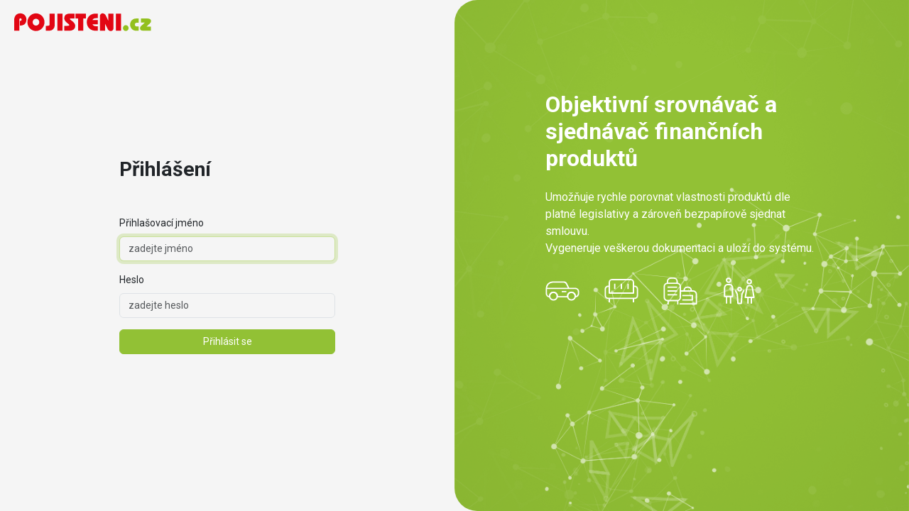

--- FILE ---
content_type: text/html; charset=utf-8
request_url: https://srovnej.pojisteni.cz/login?ReturnUrl=%2fTravelInsuranceV2%2fCompare%3fap%3dLKmuAz
body_size: 3336
content:

<!DOCTYPE html>
<html lang="cs" data-bs-theme="auto">
<head>
    <meta charset="utf-8">
    <meta http-equiv="x-ua-compatible" content="ie=edge">
    <meta http-equiv="content-type" content="text/html; charset=utf-8" />
    <meta name="viewport" content="width=device-width, initial-scale=1, shrink-to-fit=no">

    <title>Přihlášení do systému</title>

    <link rel="stylesheet" href="/Content/Themes/pojistenicz/styles3.css?v=h--s_L2uep7oNW24w9qXLoQToG4SmdH5SRgDMvcNm9I" />

        <script src="/Scripts/color-modes.js" crossorigin="anonymous"></script>
    <!-- Google Analytics -->
    <script async src="https://www.googletagmanager.com/gtag/js?id=G-B1ZLWE15S6"></script>
    <script>
        window.dataLayer = window.dataLayer || [];
        function gtag(){dataLayer.push(arguments);}
        gtag('js', new Date());
        gtag('config', 'G-B1ZLWE15S6');
    </script>
    <!-- End Google Analytics -->    <!-- Meta Pixel Code -->
    <script>
        !function(f,b,e,v,n,t,s){if(f.fbq)return;n=f.fbq=function(){n.callMethod?n.callMethod.apply(n,arguments):n.queue.push(arguments)};
        if(!f._fbq)f._fbq=n;n.push=n;n.loaded=!0;n.version='2.0';
        n.queue=[];t=b.createElement(e);t.async=!0;
        t.src=v;s=b.getElementsByTagName(e)[0];
        s.parentNode.insertBefore(t,s)}(window, document,'script','https://connect.facebook.net/en_US/fbevents.js');
        fbq('init', '1638762456679158');
        fbq('track', 'PageView');
    </script>
    <noscript>
        <img height="1" width="1" style="display:none" src="https://www.facebook.com/tr?id=1638762456679158&ev=PageView&noscript=1"/>
    </noscript>
    <!-- End Meta Pixel Code --></head>

<body class="page-login">

    



<div class="form-login">

    <!-- levá strana -->
    <div class="form-login__left">

        <!-- logo top left -->

        <div class="form-login__logo">
                <img src="/Content/Static/pojistenicz/login_logo.svg" alt="">
        </div>

        <div class="form-login__form">

            <form id="account" method="post">

                <!-- Localize: LoginToSystem -->
                <h1 class="form-login__title">Přihlášení</h1>

                <!-- Error box -->

                <!-- username -->
                <div class="mb-3">
                    <!-- Localize: LoginName -->
                    <label class="form-label" for="Input_Name">Přihlašovací jméno</label>
                    <input class="form-control" autocomplete="username" aria-required="true" placeholder="zadejte jméno" autofocus="autofocus" type="text" id="Input_Name" name="Input.Name" value="" />
                    <span class="text-danger field-validation-valid" data-valmsg-for="Input.Name" data-valmsg-replace="true"></span>
                </div>

                <!-- password -->
                <div class="mb-3">
                    <!-- Localize: Password -->
                    <label class="form-label" for="Input_Password">Heslo</label>
                    <input class="form-control" autocomplete="current-password" aria-required="true" placeholder="zadejte heslo" type="password" id="Input_Password" name="Input.Password" />
                    <span class="text-danger field-validation-valid" data-valmsg-for="Input.Password" data-valmsg-replace="true"></span>
                </div>

                <!-- TODO: Zapomenuté heslo -->


                <div class="d-grid gap-2">
                    <!-- Localize: Login -->
                    <button id="login-submit" type="submit" class="btn btn-primary">Přihlásit se</button>
                </div>
            <input name="__RequestVerificationToken" type="hidden" value="CfDJ8OMVM6GztrRCl6svcNjxo-vps6Bpbc5TTi8rt5WQNxZfa7BGTF7wpVNQV0BmwHJl3upRYlvhKyZgEjpEXbO3gDlNKEEs8yJ-EcBuBhyptinWLwEpRxuxKB8uXVTI5Il76wpHajDYofZfPnjT-IENG0s" /></form>

            <!-- Social buttons -->

        </div>

    </div>

    <!-- pravá strana -->
    <div class="form-login__right">

        <div class="form-login__texts">
            <h2>
                Objektivní srovnávač a sjednávač finančních produktů
            </h2>

            <p>
                Umožňuje rychle porovnat vlastnosti produktů dle platné legislativy a zároveň bezpapírově sjednat smlouvu.<br \>Vygeneruje veškerou dokumentaci a uloží do systému.
            </p>
        </div>

        <!-- loga modulů -->
        <div class="form-login__modules">

            <svg class="svgicon" xmlns:xlink="http://www.w3.org/1999/xlink" viewBox="0 0 51 48">
                <g fill="none">
                    <path d="M44.7 20.16H1.5v7.68c0 2.64 2.16 4.8 4.8 4.8h.096c-.048-.336-.096-.624-.096-.96 0-3.168 2.592-5.76 5.76-5.76 3.168 0 5.76 2.592 5.76 5.76 0 .336-.048.624-.096.96h15.552c-.048-.336-.096-.624-.096-.96 0-3.168 2.592-5.76 5.76-5.76 3.168 0 5.76 2.592 5.76 5.76 0 .336-.048.624-.096.96h.096c2.64 0 4.8-2.16 4.8-4.8v-2.88c0-2.64-2.16-4.8-4.8-4.8Zm-9.6 0H1.5c0-5.28 4.32-9.6 9.6-9.6h16.224c1.824 0 3.504 1.008 4.272 2.64l3.504 6.96Zm-9.6 4.8h4.8" stroke-width="2" stroke-miterlimit="10" stroke-linecap="square" stroke-linejoin="round"/>
                    <path d="M12.06 37.44a5.76 5.76 0 1 0 0-11.52 5.76 5.76 0 0 0 0 11.52Zm26.88 0a5.76 5.76 0 1 0 0-11.52 5.76 5.76 0 0 0 0 11.52Z" stroke-width="2" stroke-miterlimit="10" stroke-linecap="square" stroke-linejoin="round"/>
                </g>
            </svg>

            <svg class="svgicon" xmlns:xlink="http://www.w3.org/1999/xlink" viewBox="0 0 51 48">
                <g fill="none">
                    <path d="M43.5 17v10h-36V17h-2c-2.2 0-4 1.8-4 4v10c0 2.2 1.8 4 4 4h40c2.2 0 4-1.8 4-4V21c0-2.2-1.8-4-4-4h-2Z" stroke-width="2" stroke-miterlimit="10" stroke-linejoin="round"/>
                    <path d="M43.5 27h-36V11c0-2.2 1.8-4 4-4h28c2.2 0 4 1.8 4 4v16Zm-18-14v8m10-8v8m-20-8v8m-8 14v6m36-6v6" stroke-width="2" stroke-miterlimit="10" stroke-linejoin="round"/>
                </g>
            </svg>

            <svg class="svgicon" xmlns:xlink="http://www.w3.org/1999/xlink" viewBox="0 0 51 48">
                <g fill="none">
                    <path d="M20.7 38.4H6.3c-2.64 0-4.8-2.16-4.8-4.8V17.28c0-2.64 2.16-4.8 4.8-4.8h14.4c2.64 0 4.8 2.16 4.8 4.8V33.6c0 2.64-2.16 4.8-4.8 4.8Zm-13.44 0v4.8m14.4-4.8v4.8M7.26 24h12.48M7.26 29.76h12.48M7.26 18.24h12.48m.96-5.76H6.3V9.6c0-2.64 2.16-4.8 4.8-4.8h4.8c2.64 0 4.8 2.16 4.8 4.8v2.88ZM26.46 24H44.7c2.64 0 4.8 2.16 4.8 4.8v14.4h-24m11.52-24.96h-.96c-2.64 0-4.8 2.16-4.8 4.8V24h10.56v-.96c0-2.64-2.16-4.8-4.8-4.8Z" stroke-width="2" stroke-miterlimit="10" stroke-linecap="square" stroke-linejoin="round"/>
                    <path d="M29.34 30.72h14.4v6.72h-14.4" stroke-width="2" stroke-miterlimit="10" stroke-linecap="square" stroke-linejoin="round"/>
                </g>
            </svg>

            <svg class="svgicon" xmlns:xlink="http://www.w3.org/1999/xlink" viewBox="0 0 49 48">
                <g fill="none">
                    <path d="m31.218 22.816-2.88 5.685-.96 13.265h-4.8l-.96-13.265-2.88-5.685m26.88 10.422h-12.48l2.304-13.786c.336-1.895 1.968-3.27 3.936-3.27 1.92 0 3.6 1.375 3.936 3.27l2.304 13.786ZM9.138 11.445c1.59 0 2.88-1.273 2.88-2.842 0-1.57-1.29-2.843-2.88-2.843-1.59 0-2.88 1.273-2.88 2.843s1.29 2.842 2.88 2.842Zm29.761 1.895c1.59 0 2.88-1.272 2.88-2.842s-1.29-2.843-2.88-2.843c-1.591 0-2.88 1.273-2.88 2.843s1.289 2.842 2.88 2.842Z" stroke-width="2" stroke-miterlimit="10" stroke-linejoin="round"/>
                    <path d="M24.979 23.763c1.325 0 2.4-1.06 2.4-2.369 0-1.308-1.075-2.368-2.4-2.368-1.326 0-2.4 1.06-2.4 2.368 0 1.309 1.074 2.37 2.4 2.37Zm-18.721 7.58V42.24m5.761-10.897V42.24m24.959-9.001v9.001m4.8-9.001v9.001m-26.88-10.423H3.378V19.5c0-2.605 1.968-4.737 4.416-4.737h2.64c2.496 0 4.464 2.131 4.464 4.737v12.318Z" stroke-width="2" stroke-miterlimit="10" stroke-linejoin="round"/>
                </g>
            </svg>

        </div>

        <!-- BG image  -->
        <div class="form-login__bg-image">
        </div>

    </div>

</div>


</body>

</html>


--- FILE ---
content_type: image/svg+xml
request_url: https://srovnej.pojisteni.cz/Content/Static/pojistenicz/login_logo.svg
body_size: 5638
content:
<svg viewBox="0 0 515 76" xmlns="http://www.w3.org/2000/svg" xml:space="preserve" style="fill-rule:evenodd;clip-rule:evenodd;stroke-linejoin:round;stroke-miterlimit:2">
    <path style="fill:none" d="M-8-5h510v72H-8z" transform="matrix(1.0098 0 0 1.05556 8.078 5.278)"/>
    <path d="M0 60.917V25.325c0-4.392.569-8.199 1.711-11.422 1.141-3.221 2.738-5.861 4.792-7.914 2.053-2.053 4.42-3.564 7.101-4.536C16.285.484 19.166 0 22.246 0c3.136 0 6.06.526 8.769 1.582 2.709 1.056 5.077 2.553 7.102 4.492a20.518 20.518 0 0 1 4.706 6.802c1.112 2.595 1.668 5.348 1.668 8.256 0 7.132-1.983 12.551-5.947 16.258-3.964 3.709-9.796 5.556-17.497 5.556V26.522c1.598 0 3.009-.341 4.236-1.026 1.226-.683 1.839-1.74 1.839-3.166 0-1.424-.356-2.596-1.068-3.507-.715-.914-1.669-1.368-2.867-1.368-3.024 0-4.535 1.88-4.535 5.645v37.817H0Z" style="fill:#e20613;fill-rule:nonzero" transform="translate(10 7)"/>
    <path d="M0-16.943c-2.34 2.341-3.508 5.165-3.508 8.471C-3.508-5.165-2.34-2.341 0-.001c2.338 2.338 5.162 3.504 8.471 3.504 3.307 0 6.131-1.166 8.469-3.504 2.339-2.34 3.509-5.164 3.509-8.471 0-3.306-1.17-6.13-3.509-8.471-2.338-2.338-5.162-3.507-8.469-3.507-3.309 0-6.133 1.169-8.471 3.507M20.363-37.05a31.24 31.24 0 0 1 9.968 6.718 31.21 31.21 0 0 1 6.716 9.969c1.596 3.764 2.397 7.729 2.397 11.891 0 4.164-.801 8.129-2.397 11.891a31.186 31.186 0 0 1-6.716 9.971 31.234 31.234 0 0 1-9.968 6.716c-3.764 1.594-7.729 2.395-11.892 2.395-4.165 0-8.129-.801-11.893-2.395a31.212 31.212 0 0 1-9.968-6.716 31.137 31.137 0 0 1-6.716-9.971c-1.597-3.762-2.396-7.727-2.396-11.891 0-4.162.799-8.127 2.396-11.891a31.162 31.162 0 0 1 6.716-9.969 31.217 31.217 0 0 1 9.968-6.718c3.764-1.594 7.728-2.394 11.893-2.394 4.163 0 8.128.8 11.892 2.394" style="fill:#e20613;fill-rule:nonzero" transform="translate(80.586 46.444)"/>
    <path d="M0 25.665h5.306c3.193 0 5.36-.312 6.503-.941 1.139-.625 1.71-1.852 1.71-3.678v-38.159h18.652v40.385c0 5.645-1.855 10.311-5.562 13.989-3.708 3.679-8.869 5.517-15.486 5.517H0V25.665Z" style="fill:#e20613;fill-rule:nonzero" transform="translate(124.818 25.14)"/>
    <path style="fill:#e20613" d="M247.391 20.14h18.651v59.892h-18.651z" transform="translate(-80.562 -12.114)"/>
    <path d="M0 25.665c2.738 0 4.578-.182 5.521-.555.94-.369 1.41-1.127 1.41-2.269 0-.625-.428-1.354-1.284-2.18-.854-.828-2.196-1.955-4.021-3.379-1.826-1.369-3.408-2.637-4.748-3.808a41.445 41.445 0 0 1-3.894-3.892 18.426 18.426 0 0 1-3.036-4.75 13.46 13.46 0 0 1-1.156-5.516c0-3.024.543-5.606 1.626-7.744 1.082-2.141 2.552-3.851 4.407-5.134 1.852-1.283 3.977-2.196 6.372-2.737 2.398-.543 4.991-.814 7.786-.814h17.113v16.77h-11.38c-2.111 0-3.537.158-4.277.47-.742.316-1.113.87-1.113 1.668 0 .573.399 1.214 1.198 1.926.797.715 2.139 1.755 4.021 3.123 2.055 1.485 3.777 2.811 5.177 3.979 1.397 1.168 2.78 2.522 4.15 4.065a20.096 20.096 0 0 1 3.336 5.173c.856 1.913 1.283 3.952 1.283 6.12 0 4.961-1.911 8.97-5.732 12.019-3.822 3.055-9.185 4.578-16.085 4.578h-18.053V25.665H0Z" style="fill:#e20613;fill-rule:nonzero" transform="translate(203.018 25.14)"/>
    <path d="M0-59.892h38.415v17.112H28.49V0H9.84v-42.78H0v-17.112Z" style="fill:#e20613;fill-rule:nonzero" transform="translate(232.28 67.918)"/>
    <path d="M0 14.376h-19.164c1.083 2.51 2.681 4.275 4.791 5.303 2.109 1.027 4.505 1.543 7.187 1.543H0v15.912h-9.409c-3.594 0-7.188-.627-10.781-1.881a30.314 30.314 0 0 1-9.797-5.647c-2.939-2.511-5.291-5.662-7.059-9.455-1.769-3.793-2.651-8.113-2.651-12.962 0-4.904.882-9.241 2.651-13.005 1.768-3.765 4.12-6.917 7.059-9.454 2.936-2.539 6.203-4.42 9.797-5.648 3.593-1.226 7.187-1.84 10.781-1.84H0v15.914h-7.186c-2.682 0-5.078.515-7.187 1.54-2.11 1.027-3.708 2.797-4.791 5.306H0v14.374Z" style="fill:#e20613;fill-rule:nonzero" transform="translate(313.216 30.784)"/>
    <path d="M0 59.718h-18.652V9.58c0-1.996.327-3.707.983-5.133.656-1.425 1.498-2.551 2.524-3.379 1.027-.827 2.11-1.413 3.253-1.755a11.576 11.576 0 0 1 3.335-.512c2.453 0 4.648.698 6.589 2.096 1.939 1.399 3.365 3.009 4.279 4.832l9.583 18.909h.171V-.174h18.65v50.31c0 1.996-.329 3.709-.984 5.133-.657 1.426-1.496 2.553-2.523 3.379-1.027.83-2.11 1.412-3.252 1.756-1.142.341-2.254.513-3.336.513-2.454 0-4.649-.701-6.587-2.097-1.941-1.397-3.366-3.008-4.279-4.832L.172 35.075H0v24.643Z" style="fill:#e20613;fill-rule:nonzero" transform="translate(339.654 8.2)"/>
    <path style="fill:#e20613" d="M459.661 20.14h18.65v59.892h-18.65z" transform="translate(-80.562 -12.114)"/>
    <path d="M0-14.549c1.997 1.998 2.996 4.424 2.996 7.273C2.996-4.42 1.997-1.998 0-.002c-1.997 1.996-4.42 2.994-7.272 2.994-2.852 0-5.279-.998-7.273-2.994-1.996-1.996-2.992-4.418-2.992-7.274 0-2.849.996-5.275 2.992-7.273 1.994-1.994 4.421-2.992 7.273-2.992 2.852 0 5.275.998 7.272 2.992" style="fill:#93c01f;fill-rule:nonzero" transform="translate(422.217 65.953)"/>
    <path d="M0 42.779h-10.439c-2.91 0-5.634-.584-8.17-1.754a21.3 21.3 0 0 1-6.674-4.791 21.587 21.587 0 0 1-4.406-6.889 21.206 21.206 0 0 1-1.541-7.957c0-2.736.513-5.402 1.541-7.998a20.988 20.988 0 0 1 4.406-6.886 21.717 21.717 0 0 1 6.674-4.75C-16.073.585-13.349 0-10.439 0H0v14.715h-5.733c-2.795 0-4.865.572-6.205 1.712-1.34 1.139-2.008 2.795-2.008 4.961 0 2.17.668 3.823 2.008 4.963 1.34 1.143 3.41 1.711 6.205 1.711H0v14.717Z" style="fill:#93c01f;fill-rule:nonzero" transform="translate(461.832 25.139)"/>
    <path d="M0 42.779h-26.61c-4.333 0-7.542-.627-9.623-1.881-2.084-1.254-3.125-3.537-3.125-6.846 0-1.654.315-3.05.943-4.191.625-1.141 1.566-2.283 2.822-3.424l13.006-12.064h-13.777V0h24.556c3.651 0 6.573.727 8.77 2.182C-.842 3.638.257 5.76.257 8.558c0 1.995-.3 3.576-.899 4.744-.599 1.17-1.955 2.729-4.064 4.665l-11.123 10.439H0v14.373Z" style="fill:#93c01f;fill-rule:nonzero" transform="translate(506.236 25.139)"/>
</svg>
